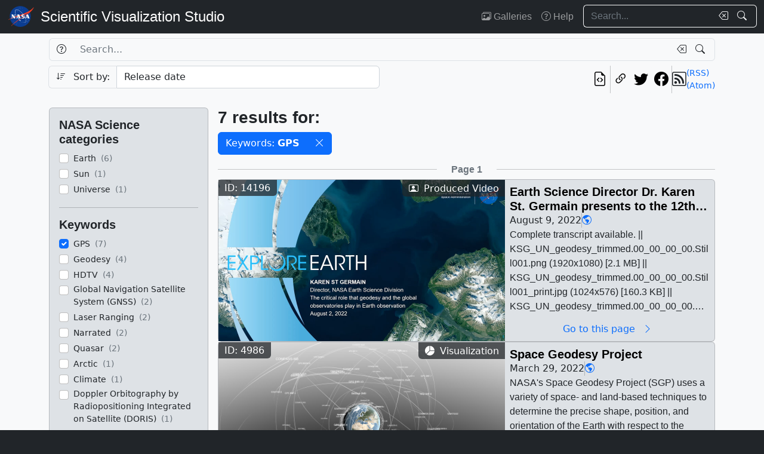

--- FILE ---
content_type: text/html; charset=utf-8
request_url: https://svs.gsfc.nasa.gov/api/search/results/list?chunk=0&keywords=GPS
body_size: 49615
content:




	
		

<div class="row">
	<div class="col">
		<hr>
	</div>
	<div class="col-auto d-flex justify-content-center align-items-center">
		
			<h4 class="mb-0 fs-6 text-muted">Page 1</h4>
		
	</div>
	<div class="col">
		<hr>
	</div>
</div>

	
	
		




<!-- List item card_search_result_14196 --><li
			id="card_search_result_14196"
			class="list-item card flex-shrink-0 rounded position-relative p-0 m-0 w-100 bg-gray-300"
		><div class="hstack gap-2 flex-wrap flex-lg-nowrap mw-100"><!-- Header --><div class="list-item-image flex-shrink-0"><!-- Image --><a
								href="/14196/"
								title="Go to this page"
								class="bg-dark"
							><img
									class="w-100 h-100"
									src="/vis/a010000/a014100/a014196/KSG_UN_geodesy_trimmed.00_00_00_00.Still001.png"
									alt="Complete transcript available."
									style="object-fit: cover"
									loading="lazy"
								></a><!-- ID Badge --><span class="position-absolute top-0 start-0 badge bg-dark bg-opacity-75 fs-6 fw-normal rounded-0" style="border-bottom-right-radius: var(--bs-border-radius) !important;"> ID: 14196 </span><!-- Type badge --><!-- >= lg --><span class="d-none d-lg-block position-absolute top-0 end-0 badge bg-dark bg-opacity-75 fs-6 fw-normal rounded-0" style="border-bottom-left-radius: var(--bs-border-radius) !important;"><span class="bi bi-person-video me-1" aria-hidden="true"></span> Produced Video
								</span><!-- < lg --><span class="d-block d-lg-none position-absolute bottom-0 start-0 badge bg-dark bg-opacity-75 fs-6 fw-normal rounded-0" style="border-top-right-radius: var(--bs-border-radius) !important;"><span class="bi bi-person-video me-1" aria-hidden="true"></span> Produced Video
								</span></div><!-- Body --><div
						class="list-item-body flex-shrink-1 p-2 w-100"
					><div class="vstack gap-1 overflow-hidden h-100"><!-- Title --><h3
										id="card_search_result_14196_body_title"
										class="flex-shrink-0 mb-0 fs-5"
									><a
											href="/14196/"
											title="Go to this page"
											class="link-unstyled card-title overflow-hidden mb-0"
											tabindex="-1"
											style="display: -webkit-box; -webkit-box-orient: vertical; -webkit-line-clamp: 2;"
										>
											Earth Science Director Dr. Karen St. Germain presents to the 12th Session of the UN-Global Geospatial Information Management Committee of Experts
										</a></h3><div class="hstack list-unstyled gap-2 hide-last-vr"><!-- Release date --><span class="card-text">
						August 9, 2022
						
					</span><span class="vr"></span><!-- NASA Science categories --><a
							href="/search/?nasa_science_categories=Earth"
							class="link-primary"
							tabindex="-1"
							title="NASA Science Category: Earth"
						><span class="bi bi-globe-americas" aria-hidden="true"></span></a><span class="vr"></span></div><!-- Description --><div class="overflow-hidden h-100"><p
					id="card_search_result_14196_body_description"
					class="text-clamp position-relative card-text search-text overflow-hidden"
					style="display: -webkit-box; -webkit-box-orient: vertical;"
				>
					Complete transcript available. || KSG_UN_geodesy_trimmed.00_00_00_00.Still001.png (1920x1080) [2.1 MB] || KSG_UN_geodesy_trimmed.00_00_00_00.Still001_print.jpg (1024x576) [160.3 KB] || KSG_UN_geodesy_trimmed.00_00_00_00.Still001_searchweb.png (320x180) [87.1 KB] || KSG_UN_geodesy_trimmed.00_00_00_00.Still001_thm.png (80x40) [6.8 KB] || KSG_UN_geodesy_trimmed.mp4 (1920x1080) [401.7 MB] || KSG_UN_geodesy_trimmed.webm (1920x1080) [158.8 MB] || KSG_UN_geodesy_trimmed.en_US.srt [18.2 KB] || KSG_UN_geodesy_trimmed.en_US.vtt [18.2 KB] ||  || 14196 || Earth Science Director Dr. Karen St. Germain presents to the 12th Session of the UN-Global Geospatial Information Management Committee of Experts || Complete transcript available. || KSG_UN_geodesy_trimmed.00_00_00_00.Still001.png (1920x1080) [2.1 MB] || KSG_UN_geodesy_trimmed.00_00_00_00.Still001_print.jpg (1024x576) [160.3 KB] || KSG_UN_geodesy_trimmed.00_00_00_00.Still001_searchweb.png (320x180) [87.1 KB] || KSG_UN_geodesy_trimmed.00_00_00_00.Still001_thm.png (80x40) [6.8 KB] || KSG_UN_geodesy_trimmed.mp4 (1920x1080) [401.7 MB] || KSG_UN_geodesy_trimmed.webm (1920x1080) [158.8 MB] || KSG_UN_geodesy_trimmed.en_US.srt [18.2 KB] || KSG_UN_geodesy_trimmed.en_US.vtt [18.2 KB] || NASA Earth Science Director Dr. Karen St. Germain presents to the 12th Session of the UN-Global Geospatial Information Management committee of experts in New York City, Aug. 2, 2022. Her topic is geodesy, the study of Earth, its shape, and where exactly we are in space and time. One of the most familiar parts of the global geodetic infrastructure are the Global Navigation Satellite Systems satellites,  of which GPS is one example. Geodesy enables many applications, including the map programs on your smartphone. But, NASA’s geodesy research and infrastructure does far more for both science and society. For example, it provides essential data for flight controllers and scientists to precisely determine satellite orbits and to register Earth observations collected by those satellites with their ground locations. Dr. St. Germain further delves into the importance of geodesy for future Earth science missions.Read more about the Space Geodesy Project || Earth || Geodesy || Global Navigation Satellite System (GNSS) || GPS || Narrated Movies || Karen St. Germain (NASA) as Presenter || 
				</p></div><a
								id="card_search_result_14196_body_link_button"
								href="/14196/"
								title="Go to this page"
								class="flex-shrink-0 btn btn-outline-primary border-0 bg-transparent w-100 mt-auto py-0"
								tabindex="-1"
							>
								Go to this page <span class="bi bi-chevron-right mx-2" aria-hidden="true"></span></a></div></div></div></li>

	
		




<!-- List item card_search_result_4986 --><li
			id="card_search_result_4986"
			class="list-item card flex-shrink-0 rounded position-relative p-0 m-0 w-100 bg-gray-300"
		><div class="hstack gap-2 flex-wrap flex-lg-nowrap mw-100"><!-- Header --><div class="list-item-image flex-shrink-0"><!-- Image --><a
								href="/4986/"
								title="Go to this page"
								class="bg-dark"
							><img
									class="w-100 h-100"
									src="/vis/a000000/a004900/a004986/geodesy.00420_print.jpg"
									alt="Space Geodesy Project explanatory visualization"
									style="object-fit: cover"
									loading="lazy"
								></a><!-- ID Badge --><span class="position-absolute top-0 start-0 badge bg-dark bg-opacity-75 fs-6 fw-normal rounded-0" style="border-bottom-right-radius: var(--bs-border-radius) !important;"> ID: 4986 </span><!-- Type badge --><!-- >= lg --><span class="d-none d-lg-block position-absolute top-0 end-0 badge bg-dark bg-opacity-75 fs-6 fw-normal rounded-0" style="border-bottom-left-radius: var(--bs-border-radius) !important;"><span class="bi bi-pie-chart-fill me-1" aria-hidden="true"></span> Visualization
								</span><!-- < lg --><span class="d-block d-lg-none position-absolute bottom-0 start-0 badge bg-dark bg-opacity-75 fs-6 fw-normal rounded-0" style="border-top-right-radius: var(--bs-border-radius) !important;"><span class="bi bi-pie-chart-fill me-1" aria-hidden="true"></span> Visualization
								</span></div><!-- Body --><div
						class="list-item-body flex-shrink-1 p-2 w-100"
					><div class="vstack gap-1 overflow-hidden h-100"><!-- Title --><h3
										id="card_search_result_4986_body_title"
										class="flex-shrink-0 mb-0 fs-5"
									><a
											href="/4986/"
											title="Go to this page"
											class="link-unstyled card-title overflow-hidden mb-0"
											tabindex="-1"
											style="display: -webkit-box; -webkit-box-orient: vertical; -webkit-line-clamp: 2;"
										>
											Space Geodesy Project
										</a></h3><div class="hstack list-unstyled gap-2 hide-last-vr"><!-- Release date --><span class="card-text">
						March 29, 2022
						
					</span><span class="vr"></span><!-- NASA Science categories --><a
							href="/search/?nasa_science_categories=Earth"
							class="link-primary"
							tabindex="-1"
							title="NASA Science Category: Earth"
						><span class="bi bi-globe-americas" aria-hidden="true"></span></a><span class="vr"></span></div><!-- Description --><div class="overflow-hidden h-100"><p
					id="card_search_result_4986_body_description"
					class="text-clamp position-relative card-text search-text overflow-hidden"
					style="display: -webkit-box; -webkit-box-orient: vertical;"
				>
					NASA's Space Geodesy Project (SGP) uses a variety of space- and land-based techniques to determine the precise shape, position, and orientation of the Earth with respect to the Terrestrial Reference Frame (TRF) and Earth orientation parameters (EOP). This visualization presents a summary of these techniques.The visualization begins with a shot of natural-looking Earth, then transitions to a view that shows the orbital components of the SGP, which include global navigation satellite systems (GNSS), satellite laser ranging (SLR) and Doppler Orbitography by Radiopositioning Integrated on Satellite (DORIS). The view then moves to the surface of the Earth, showing the positions and direction of the motion of ground stations as measured by these techniques, as well by ground-based very long baseline interferometry (VLBI), which uses the radio emissions of distant quasars to determine geodetic measurements.We then zoom into the center of the Earth to show the consequence of these surface motions: the movement of the geocenter, which these techniques can determine to within millimeters. ||  || 4986 || Space Geodesy Project || NASA's Space Geodesy Project (SGP) uses a variety of space- and land-based techniques to determine the precise shape, position, and orientation of the Earth with respect to the Terrestrial Reference Frame (TRF) and Earth orientation parameters (EOP). This visualization presents a summary of these techniques.The visualization begins with a shot of natural-looking Earth, then transitions to a view that shows the orbital components of the SGP, which include global navigation satellite systems (GNSS), satellite laser ranging (SLR) and Doppler Orbitography by Radiopositioning Integrated on Satellite (DORIS). The view then moves to the surface of the Earth, showing the positions and direction of the motion of ground stations as measured by these techniques, as well by ground-based very long baseline interferometry (VLBI), which uses the radio emissions of distant quasars to determine geodetic measurements.We then zoom into the center of the Earth to show the consequence of these surface motions: the movement of the geocenter, which these techniques can determine to within millimeters. || Space Geodesy Project explanatory visualization || geodesy.00420_print.jpg (1024x576) [88.5 KB] || geodesy.00420_searchweb.png (320x180) [43.0 KB] || geodesy.00420_thm.png (80x40) [3.9 KB] || original (1920x1080) [131072 Item(s)] || geodesy_1080p30.mp4 (1920x1080) [127.9 MB] || geodesy_1080p30.webm (1920x1080) [8.9 MB] || Space Geodesy Project explanatory visualization, extended to include Southern Hemisphere stations || geodesy_extended.0420_print.jpg (1024x576) [87.0 KB] || extended (1920x1080) [262144 Item(s)] || geodesy_extended_1080p30.mp4 (1920x1080) [150.3 MB] || geodesy_extended_1080p30.webm (1920x1080) [10.2 MB] || Earth || Doppler Orbitography by Radiopositioning Integrated on Satellite (DORIS) || Geodesy || Global Navigation Satellite System (GNSS) || GPS || Hyperwall || Interferometry || Laser Ranging || Quasar || Space || ITRF2014 || 60-day geocenter estimate (Degree-1 coefficients) [LAGEOS-1, LAGEOS-2: SLR] || Trent L. Schindler (USRA) as Visualizer || Stephen Merkowitz (NASA/GSFC) as Scientist || Katie Jepson (KBR Wyle Services, LLC) as Producer || 
				</p></div><a
								id="card_search_result_4986_body_link_button"
								href="/4986/"
								title="Go to this page"
								class="flex-shrink-0 btn btn-outline-primary border-0 bg-transparent w-100 mt-auto py-0"
								tabindex="-1"
							>
								Go to this page <span class="bi bi-chevron-right mx-2" aria-hidden="true"></span></a></div></div></div></li>

	
		




<!-- List item card_search_result_14121 --><li
			id="card_search_result_14121"
			class="list-item card flex-shrink-0 rounded position-relative p-0 m-0 w-100 bg-gray-300"
		><div class="hstack gap-2 flex-wrap flex-lg-nowrap mw-100"><!-- Header --><div class="list-item-image flex-shrink-0"><!-- Image --><a
								href="/14121/"
								title="Go to this page"
								class="bg-dark"
							><img
									class="w-100 h-100"
									src="/vis/a010000/a014100/a014121/14121_Geodesy.jpg"
									alt="Stock Footage: Pond5Universal Production Music: Kinda Frantic by Steve Rucker [ASCAP]This video can be freely shared and downloaded. While the video in its entirety can be shared without permission, some individual imagery provided by pond5.com is obtained through permission and may not be excised or remixed in other products. For more information on NASA’s media guidelines, visit https://www.nasa.gov/multimedia/guidelines/index.htmlComplete transcript available."
									style="object-fit: cover"
									loading="lazy"
								></a><!-- ID Badge --><span class="position-absolute top-0 start-0 badge bg-dark bg-opacity-75 fs-6 fw-normal rounded-0" style="border-bottom-right-radius: var(--bs-border-radius) !important;"> ID: 14121 </span><!-- Type badge --><!-- >= lg --><span class="d-none d-lg-block position-absolute top-0 end-0 badge bg-dark bg-opacity-75 fs-6 fw-normal rounded-0" style="border-bottom-left-radius: var(--bs-border-radius) !important;"><span class="bi bi-person-video me-1" aria-hidden="true"></span> Produced Video
								</span><!-- < lg --><span class="d-block d-lg-none position-absolute bottom-0 start-0 badge bg-dark bg-opacity-75 fs-6 fw-normal rounded-0" style="border-top-right-radius: var(--bs-border-radius) !important;"><span class="bi bi-person-video me-1" aria-hidden="true"></span> Produced Video
								</span></div><!-- Body --><div
						class="list-item-body flex-shrink-1 p-2 w-100"
					><div class="vstack gap-1 overflow-hidden h-100"><!-- Title --><h3
										id="card_search_result_14121_body_title"
										class="flex-shrink-0 mb-0 fs-5"
									><a
											href="/14121/"
											title="Go to this page"
											class="link-unstyled card-title overflow-hidden mb-0"
											tabindex="-1"
											style="display: -webkit-box; -webkit-box-orient: vertical; -webkit-line-clamp: 2;"
										>
											The Geocenter of the Earth Is Changing (And Why That Matters)
										</a></h3><div class="hstack list-unstyled gap-2 hide-last-vr"><!-- Release date --><span class="card-text">
						March 29, 2022
						
					</span><span class="vr"></span><!-- NASA Science categories --><a
							href="/search/?nasa_science_categories=Earth"
							class="link-primary"
							tabindex="-1"
							title="NASA Science Category: Earth"
						><span class="bi bi-globe-americas" aria-hidden="true"></span></a><span class="vr"></span></div><!-- Description --><div class="overflow-hidden h-100"><p
					id="card_search_result_14121_body_description"
					class="text-clamp position-relative card-text search-text overflow-hidden"
					style="display: -webkit-box; -webkit-box-orient: vertical;"
				>
					Stock Footage: Pond5Universal Production Music: Kinda Frantic by Steve Rucker [ASCAP]This video can be freely shared and downloaded. While the video in its entirety can be shared without permission, some individual imagery provided by pond5.com is obtained through permission and may not be excised or remixed in other products. For more information on NASA’s media guidelines, visit https://www.nasa.gov/multimedia/guidelines/index.htmlComplete transcript available. || 14121_Geodesy.jpg (1920x1080) [538.3 KB] || 14121_Geodesy_searchweb.png (320x180) [94.1 KB] || 14121_Geodesy_thm.png (80x40) [5.9 KB] || 14121_Geocenter.mp4 (1920x1080) [252.5 MB] || 14121_Geocenter_TWITTER.mp4 (1280x720) [65.3 MB] || 14121_Geocenter_TWITTER.webm (1280x720) [26.6 MB] || 14121_Geocenter.webm (1920x1080) [26.9 MB] || 14121_Geocenter_en.us.en_US.srt [5.3 KB] || 14121_Geocenter_en.us.en_US.vtt [5.1 KB] ||  || 14121 || The Geocenter of the Earth Is Changing (And Why That Matters) || Stock Footage: Pond5Universal Production Music: Kinda Frantic by Steve Rucker [ASCAP]This video can be freely shared and downloaded. While the video in its entirety can be shared without permission, some individual imagery provided by pond5.com is obtained through permission and may not be excised or remixed in other products. For more information on NASA’s media guidelines, visit https://www.nasa.gov/multimedia/guidelines/index.htmlComplete transcript available. || 14121_Geodesy.jpg (1920x1080) [538.3 KB] || 14121_Geodesy_searchweb.png (320x180) [94.1 KB] || 14121_Geodesy_thm.png (80x40) [5.9 KB] || 14121_Geocenter.mp4 (1920x1080) [252.5 MB] || 14121_Geocenter_TWITTER.mp4 (1280x720) [65.3 MB] || 14121_Geocenter_TWITTER.webm (1280x720) [26.6 MB] || 14121_Geocenter.webm (1920x1080) [26.9 MB] || 14121_Geocenter_en.us.en_US.srt [5.3 KB] || 14121_Geocenter_en.us.en_US.vtt [5.1 KB] || At the foundation of virtually all airborne, space-based and ground-based Earth observations is the TRF, or Terrestrial Reference Frame. The TRF relies on an accurate calculation of the geocenter of the Earth (the center mass of the Earth). However, one complication is that the geocenter is constantly changing with respect to the Earth’s surface. By using a network of ground stations equipped with telescopes and lasers that fire pulses at specific satellites, scientists can calculate where the geocenter of the Earth is at any given time to a few millimeters to ensure our Earth observations are accurate. || Earth || Earth Science || Geodesy || Geodetics || Geodetics/Gravity || GPS || HDTV || Solid Earth || Narrated Movies || Katie Jepson (KBR Wyle Services, LLC) as Producer || Stephen Merkowitz (NASA/GSFC) as Scientist || Trent L. Schindler (USRA) as Visualizer || Katie Jepson (KBR Wyle Services, LLC) as Narrator || Katie Jepson (KBR Wyle Services, LLC) as Editor || 
				</p></div><a
								id="card_search_result_14121_body_link_button"
								href="/14121/"
								title="Go to this page"
								class="flex-shrink-0 btn btn-outline-primary border-0 bg-transparent w-100 mt-auto py-0"
								tabindex="-1"
							>
								Go to this page <span class="bi bi-chevron-right mx-2" aria-hidden="true"></span></a></div></div></div></li>

	
		




<!-- List item card_search_result_13436 --><li
			id="card_search_result_13436"
			class="list-item card flex-shrink-0 rounded position-relative p-0 m-0 w-100 bg-gray-300"
		><div class="hstack gap-2 flex-wrap flex-lg-nowrap mw-100"><!-- Header --><div class="list-item-image flex-shrink-0"><!-- Image --><a
								href="/13436/"
								title="Go to this page"
								class="bg-dark"
							><img
									class="w-100 h-100"
									src="/vis/a010000/a013400/a013436/13436_4K_2017_SettingupATMGround.mov.00_02_47_19.Still001_print.jpg"
									alt="4K footage of crewmember setting up the ATM ground station in Longyearbyen, Svalbard during the 2017 Arctic campaign. "
									style="object-fit: cover"
									loading="lazy"
								></a><!-- ID Badge --><span class="position-absolute top-0 start-0 badge bg-dark bg-opacity-75 fs-6 fw-normal rounded-0" style="border-bottom-right-radius: var(--bs-border-radius) !important;"> ID: 13436 </span><!-- Type badge --><!-- >= lg --><span class="d-none d-lg-block position-absolute top-0 end-0 badge bg-dark bg-opacity-75 fs-6 fw-normal rounded-0" style="border-bottom-left-radius: var(--bs-border-radius) !important;"><span class="bi bi-person-video me-1" aria-hidden="true"></span> Produced Video
								</span><!-- < lg --><span class="d-block d-lg-none position-absolute bottom-0 start-0 badge bg-dark bg-opacity-75 fs-6 fw-normal rounded-0" style="border-top-right-radius: var(--bs-border-radius) !important;"><span class="bi bi-person-video me-1" aria-hidden="true"></span> Produced Video
								</span></div><!-- Body --><div
						class="list-item-body flex-shrink-1 p-2 w-100"
					><div class="vstack gap-1 overflow-hidden h-100"><!-- Title --><h3
										id="card_search_result_13436_body_title"
										class="flex-shrink-0 mb-0 fs-5"
									><a
											href="/13436/"
											title="Go to this page"
											class="link-unstyled card-title overflow-hidden mb-0"
											tabindex="-1"
											style="display: -webkit-box; -webkit-box-orient: vertical; -webkit-line-clamp: 2;"
										>
											Operation IceBridge - ATM Arctic Ground Stations
										</a></h3><div class="hstack list-unstyled gap-2 hide-last-vr"><!-- Release date --><span class="card-text">
						December 9, 2019
						
					</span><span class="vr"></span><!-- NASA Science categories --><a
							href="/search/?nasa_science_categories=Earth"
							class="link-primary"
							tabindex="-1"
							title="NASA Science Category: Earth"
						><span class="bi bi-globe-americas" aria-hidden="true"></span></a><span class="vr"></span></div><!-- Description --><div class="overflow-hidden h-100"><p
					id="card_search_result_13436_body_description"
					class="text-clamp position-relative card-text search-text overflow-hidden"
					style="display: -webkit-box; -webkit-box-orient: vertical;"
				>
					The Airborne Topographic Mapper (ATM) is a scanning LIDAR developed and used by NASA for observing the Earth’s topography for several scientific applications, foremost of which is the measurement of changing Arctic and Antarctic icecaps and glaciers. It typically flies on aircraft at an altitude between 400 and 800 meters above ground level, and measures topography to an accuracy of better than 10 centimeters by incorporating measurements from GPS (global positioning system) receivers and inertial navigation system (INS) attitude sensors.The GPS ground station is an integral part of ATM operations. Having ground station data allows us to do differential GPS post processing  and more accurately calculate the position of the aircraft.The ground station consists of 3 GPS receivers, an iridium notch filter, 4 port passive splitter and a netbook computer to download the data.  The system has the ability to track both GPS and GLONASS constellations and is battery backed up for 24 hours of operation without power input.  One of the GPS units operates at a low recording rate (logging once every 30 seconds) continually during a campaign.  This data is used to calculate a resolved position for the GPS antenna.  The other units record at 10hz during aircraft operations. ||  || 13436 || Operation IceBridge - ATM Arctic Ground Stations || The Airborne Topographic Mapper (ATM) is a scanning LIDAR developed and used by NASA for observing the Earth’s topography for several scientific applications, foremost of which is the measurement of changing Arctic and Antarctic icecaps and glaciers. It typically flies on aircraft at an altitude between 400 and 800 meters above ground level, and measures topography to an accuracy of better than 10 centimeters by incorporating measurements from GPS (global positioning system) receivers and inertial navigation system (INS) attitude sensors.The GPS ground station is an integral part of ATM operations. Having ground station data allows us to do differential GPS post processing  and more accurately calculate the position of the aircraft.The ground station consists of 3 GPS receivers, an iridium notch filter, 4 port passive splitter and a netbook computer to download the data.  The system has the ability to track both GPS and GLONASS constellations and is battery backed up for 24 hours of operation without power input.  One of the GPS units operates at a low recording rate (logging once every 30 seconds) continually during a campaign.  This data is used to calculate a resolved position for the GPS antenna.  The other units record at 10hz during aircraft operations. || 4K footage of crewmember setting up the ATM ground station in Longyearbyen, Svalbard during the 2017 Arctic campaign. || 13436_4K_2017_SettingupATMGround.mov.00_02_47_19.Still001_print.jpg (1024x576) [284.3 KB] || 13436_4K_2017_SettingupATMGround.mov.00_02_47_19.Still001.jpg (3840x2160) [2.2 MB] || 13436_4K_2017_SettingupATMGround.mov.00_02_47_19.Still001_searchweb.png (320x180) [127.8 KB] || 13436_4K_2017_SettingupATMGround.mov.00_02_47_19.Still001_web.png (320x180) [127.8 KB] || 13436_4K_2017_SettingupATMGround.mov.00_02_47_19.Still001_thm.png (80x40) [8.9 KB] || YOUTUBE_1080_13436_4K_2017_SettingupATMGround_youtube_1080.mp4 (1920x1080) [91.8 MB] || 13436_4K_2017_SettingupATMGround.webm (960x540) [18.9 MB] || 13436_4K_2017_SettingupATMGround.mov (3840x2160) [2.5 GB] || 4K footage of ATM ground station outside of the Thule Air Base during the 2016 Arctic campaign. || 13436_Panasonic_2016_ATMGroundStation_4K.mov.00_00_22_44.Still001_print.jpg (1024x576) [270.0 KB] || 13436_Panasonic_2016_ATMGroundStation_4K.mov.00_00_22_44.Still001.jpg (3840x2160) [2.4 MB] || 13436_Panasonic_2016_ATMGroundStation_4K.mov.00_00_22_44.Still001_searchweb.png (320x180) [130.1 KB] || 13436_Panasonic_2016_ATMGroundStation_4K.mov.00_00_22_44.Still001_web.png (320x180) [130.1 KB] || 13436_Panasonic_2016_ATMGroundStation_4K.mov.00_00_22_44.Still001_thm.png (80x40) [8.6 KB] || YOUTUBE_1080_13436_Panasonic_2016_ATMGroundStation_4K_youtube_1080.mp4 (1920x1080) [61.0 MB] || 13436_Panasonic_2016_ATMGroundStation_4K.webm (960x540) [17.6 MB] || 13436_Panasonic_2016_ATMGroundStation_4K.mov (3840x2160) [3.3 GB] || For More Information || See <a class="link" href="https://atm.wff.nasa.gov/instruments/gps-ground-station/">https://atm.wff.nasa.gov/instruments/gps-ground-station/</a> || Earth || Arctic || Climate || GPS || instrument || Location || Operation IceBridge || Operation IceBridge || Jefferson Beck (USRA) as Videographer || 
				</p></div><a
								id="card_search_result_13436_body_link_button"
								href="/13436/"
								title="Go to this page"
								class="flex-shrink-0 btn btn-outline-primary border-0 bg-transparent w-100 mt-auto py-0"
								tabindex="-1"
							>
								Go to this page <span class="bi bi-chevron-right mx-2" aria-hidden="true"></span></a></div></div></div></li>

	
		




<!-- List item card_search_result_13148 --><li
			id="card_search_result_13148"
			class="list-item card flex-shrink-0 rounded position-relative p-0 m-0 w-100 bg-gray-300"
		><div class="hstack gap-2 flex-wrap flex-lg-nowrap mw-100"><!-- Header --><div class="list-item-image flex-shrink-0"><!-- Image --><a
								href="/13148/"
								title="Go to this page"
								class="bg-dark"
							><img
									class="w-100 h-100"
									src="/vis/a010000/a013100/a013148/HalloweenBeltProfile.slate_GSE.HRstills.0000_print.jpg"
									alt="5 Things About Earth’s Radiation Donuts "
									style="object-fit: cover"
									loading="lazy"
								></a><!-- ID Badge --><span class="position-absolute top-0 start-0 badge bg-dark bg-opacity-75 fs-6 fw-normal rounded-0" style="border-bottom-right-radius: var(--bs-border-radius) !important;"> ID: 13148 </span><!-- Type badge --><!-- >= lg --><span class="d-none d-lg-block position-absolute top-0 end-0 badge bg-dark bg-opacity-75 fs-6 fw-normal rounded-0" style="border-bottom-left-radius: var(--bs-border-radius) !important;"><span class="bi bi-person-video me-1" aria-hidden="true"></span> Produced Video
								</span><!-- < lg --><span class="d-block d-lg-none position-absolute bottom-0 start-0 badge bg-dark bg-opacity-75 fs-6 fw-normal rounded-0" style="border-top-right-radius: var(--bs-border-radius) !important;"><span class="bi bi-person-video me-1" aria-hidden="true"></span> Produced Video
								</span></div><!-- Body --><div
						class="list-item-body flex-shrink-1 p-2 w-100"
					><div class="vstack gap-1 overflow-hidden h-100"><!-- Title --><h3
										id="card_search_result_13148_body_title"
										class="flex-shrink-0 mb-0 fs-5"
									><a
											href="/13148/"
											title="Go to this page"
											class="link-unstyled card-title overflow-hidden mb-0"
											tabindex="-1"
											style="display: -webkit-box; -webkit-box-orient: vertical; -webkit-line-clamp: 2;"
										>
											5 Things About Earth’s Radiation Donuts
										</a></h3><div class="hstack list-unstyled gap-2 hide-last-vr"><!-- Release date --><span class="card-text">
						February 12, 2019
						
					</span><span class="vr"></span><!-- NASA Science categories --><a
							href="/search/?nasa_science_categories=Sun"
							class="link-primary"
							tabindex="-1"
							title="NASA Science Category: Sun"
						><span class="bi bi-sun-fill" aria-hidden="true"></span></a><span class="vr"></span></div><!-- Description --><div class="overflow-hidden h-100"><p
					id="card_search_result_13148_body_description"
					class="text-clamp position-relative card-text search-text overflow-hidden"
					style="display: -webkit-box; -webkit-box-orient: vertical;"
				>
					5 Things About Earth’s Radiation Donuts || HalloweenBeltProfile.slate_GSE.HRstills.0000_print.jpg (1024x576) [124.2 KB] || HalloweenBeltProfile.slate_GSE.HRstills.0000.jpg (2560x1440) [721.8 KB] || HalloweenBeltProfile.slate_GSE.HRstills.0000_searchweb.png (320x180) [88.2 KB] || HalloweenBeltProfile.slate_GSE.HRstills.0000_thm.png (80x40) [6.1 KB] || RADIATIONDONUTSSVSV2.mp4 (1280x720) [114.9 MB] || RADIATIONDONUTSSVSV2.webm (1280x720) [12.2 MB] || VanAllenShowCaptions.en_US.srt [2.2 KB] || VanAllenShowCaptions.en_US.vtt [2.2 KB] ||  || 13148 || 5 Things About Earth’s Radiation Donuts || 5 Things About Earth’s Radiation Donuts || HalloweenBeltProfile.slate_GSE.HRstills.0000_print.jpg (1024x576) [124.2 KB] || HalloweenBeltProfile.slate_GSE.HRstills.0000.jpg (2560x1440) [721.8 KB] || HalloweenBeltProfile.slate_GSE.HRstills.0000_searchweb.png (320x180) [88.2 KB] || HalloweenBeltProfile.slate_GSE.HRstills.0000_thm.png (80x40) [6.1 KB] || RADIATIONDONUTSSVSV2.mp4 (1280x720) [114.9 MB] || RADIATIONDONUTSSVSV2.webm (1280x720) [12.2 MB] || VanAllenShowCaptions.en_US.srt [2.2 KB] || VanAllenShowCaptions.en_US.vtt [2.2 KB] || Earth is surrounded by giant, donut-shaped clouds of radiation. These are the Van Allen Belts. The wild particles trapped here can affect our technology and astronauts that pass through this region — so we’ve sent twin spacecraft to study them. Here are five things to know!Animations by: Los Alamos National LaboratoryMusic: Funk the Floor by UltraCat [FMA], Something Elated by Broke For Free [FMA] || For More Information || See <a class="link" href="https://www.nasa.gov/van-allen-probes">https://www.nasa.gov/van-allen-probes</a> || Sun || GPS || HDTV || Heliophysics || Radiation || Radiation Belts || Solar Wind || Space Weather || Aaron E. Lepsch (ADNET Systems, Inc.) as Technical support || Haley Reed (ADNET Systems, Inc.) as Producer || Micheala Sosby (NASA/GSFC) as Producer || Courtney A Lee (NASA/GSFC Higher Education) as Producer || Kaliah Hobbs (GSFC Interns) as Producer || C. Alex Young (NASA/GSFC) as Scientist || Karen Fox (ADNET Systems, Inc.) as Host || Rob Andreoli (Advocates in Manpower Management, Inc.) as Videographer || John Caldwell (Advocates in Manpower Management, Inc.) as Videographer || 
				</p></div><a
								id="card_search_result_13148_body_link_button"
								href="/13148/"
								title="Go to this page"
								class="flex-shrink-0 btn btn-outline-primary border-0 bg-transparent w-100 mt-auto py-0"
								tabindex="-1"
							>
								Go to this page <span class="bi bi-chevron-right mx-2" aria-hidden="true"></span></a></div></div></div></li>

	
		




<!-- List item card_search_result_11031 --><li
			id="card_search_result_11031"
			class="list-item card flex-shrink-0 rounded position-relative p-0 m-0 w-100 bg-gray-300"
		><div class="hstack gap-2 flex-wrap flex-lg-nowrap mw-100"><!-- Header --><div class="list-item-image flex-shrink-0"><!-- Image --><a
								href="/11031/"
								title="Go to this page"
								class="bg-dark"
							><img
									class="w-100 h-100"
									src="/vis/a010000/a011000/a011031/G2011-114_Geodesy_Profile_Stephen_MASTER_portal.00252_print.jpg"
									alt="Project manager Stephen Merkowitz talks about his work with NASA&#x27;s Space Geodesy Project, including a brief overview of the four fundamental techniques of space geodesy: GPS, VLBI, SLR, and DORIS.For complete transcript, click here."
									style="object-fit: cover"
									loading="lazy"
								></a><!-- ID Badge --><span class="position-absolute top-0 start-0 badge bg-dark bg-opacity-75 fs-6 fw-normal rounded-0" style="border-bottom-right-radius: var(--bs-border-radius) !important;"> ID: 11031 </span><!-- Type badge --><!-- >= lg --><span class="d-none d-lg-block position-absolute top-0 end-0 badge bg-dark bg-opacity-75 fs-6 fw-normal rounded-0" style="border-bottom-left-radius: var(--bs-border-radius) !important;"><span class="bi bi-person-video me-1" aria-hidden="true"></span> Produced Video
								</span><!-- < lg --><span class="d-block d-lg-none position-absolute bottom-0 start-0 badge bg-dark bg-opacity-75 fs-6 fw-normal rounded-0" style="border-top-right-radius: var(--bs-border-radius) !important;"><span class="bi bi-person-video me-1" aria-hidden="true"></span> Produced Video
								</span></div><!-- Body --><div
						class="list-item-body flex-shrink-1 p-2 w-100"
					><div class="vstack gap-1 overflow-hidden h-100"><!-- Title --><h3
										id="card_search_result_11031_body_title"
										class="flex-shrink-0 mb-0 fs-5"
									><a
											href="/11031/"
											title="Go to this page"
											class="link-unstyled card-title overflow-hidden mb-0"
											tabindex="-1"
											style="display: -webkit-box; -webkit-box-orient: vertical; -webkit-line-clamp: 2;"
										>
											Space Geodesy Profiles
										</a></h3><div class="hstack list-unstyled gap-2 hide-last-vr"><!-- Release date --><span class="card-text">
						July 5, 2012
						
					</span><span class="vr"></span><!-- NASA Science categories --><a
							href="/search/?nasa_science_categories=Earth"
							class="link-primary"
							tabindex="-1"
							title="NASA Science Category: Earth"
						><span class="bi bi-globe-americas" aria-hidden="true"></span></a><a
							href="/search/?nasa_science_categories=Universe"
							class="link-primary"
							tabindex="-1"
							title="NASA Science Category: Universe"
						><span class="bi bi-stars" aria-hidden="true"></span></a><span class="vr"></span></div><!-- Description --><div class="overflow-hidden h-100"><p
					id="card_search_result_11031_body_description"
					class="text-clamp position-relative card-text search-text overflow-hidden"
					style="display: -webkit-box; -webkit-box-orient: vertical;"
				>
					Scientists from NASA's Space Geodesy Project discuss the techniques they use to precisely measure the Earth's position in the universe, determine the Earth's center of mass, calibrate satellites, observe sea level rise, and track the movements of the tectonic plates. ||  || 11031 || Space Geodesy Profiles || Scientists from NASA's Space Geodesy Project discuss the techniques they use to precisely measure the Earth's position in the universe, determine the Earth's center of mass, calibrate satellites, observe sea level rise, and track the movements of the tectonic plates. || Mathematician Jan McGarry discusses the science and history of Satellite Laser Ranging (SLR), her role in developing the Next Generation Satellite Laser Ranging system, and her career at NASA's Goddard Space Flight Center.For complete transcript, click here. || Jan_McGarry_thumbnail.jpeg (1280x720) [458.9 KB] || Jan_McGarry_thumbnail_print.jpg (1024x576) [152.9 KB] || G2011-114_Jan_McGarry_MASTER_1280x720.wmv (1280x720) [70.2 MB] || G2011-114_Jan_McGarry_MASTER_appletv.m4v (960x540) [58.8 MB] || G2011-114_Jan_McGarry_MASTER_prores.mov (1280x720) [2.0 GB] || G2011-114_Jan_McGarry_MASTER_youtube_hq.mov (1280x720) [73.2 MB] || G2011-114_Jan_McGarry_MASTER_appletv.webmhd.webm (960x540) [29.2 MB] || G2011-114_Jan_McGarry_MASTER_appletv_subtitles.m4v (960x540) [58.8 MB] || G2011-114_Jan_McGarry_MASTER_ipod_lg.m4v (640x360) [23.2 MB] || G2011-114_Jan_McGarry_MASTER_portal.mov (640x360) [58.7 MB] || Jan_McGarry_captions.en_US.srt [2.4 KB] || Jan_McGarry_captions.en_US.vtt [2.4 KB] || G2011-114_Jan_McGarry_MASTER_ipod_sm.mp4 (320x240) [12.5 MB] || Project manager Stephen Merkowitz talks about his work with NASA's Space Geodesy Project, including a brief overview of the four fundamental techniques of space geodesy: GPS, VLBI, SLR, and DORIS.For complete transcript, click here. || G2011-114_Geodesy_Profile_Stephen_MASTER_portal.00252_print.jpg (1024x576) [54.9 KB] || G2011-114_Geodesy_Profile_Stephen_MASTER_portal_web.png (320x180) [122.3 KB] || G2011-114_Geodesy_Profile_Stephen_MASTER_portal_thm.png (80x40) [12.1 KB] || G2011-114_Geodesy_Profile_Stephen_MASTER.wmv (1280x720) [71.7 MB] || G2011-114_Geodesy_Profile_Stephen_MASTER_appletv.m4v (960x540) [62.2 MB] || G2011-114_Geodesy_Profile_Stephen_MASTER_prores.mov (1280x720) [2.2 GB] || G2011-114_Geodesy_Profile_Stephen_MASTER_youtube_hq.mov (1280x720) [77.9 MB] || G2011-114_Geodesy_Profile_Stephen_MASTER_appletv.webmhd.webm (960x540) [23.7 MB] || G2011-114_Geodesy_Profile_Stephen_MASTER_appletv_subtitles.m4v (960x540) [62.2 MB] || G2011-114_Geodesy_Profile_Stephen_MASTER_ipod_lg.m4v (640x360) [24.5 MB] || G2011-114_Geodesy_Profile_Stephen_MASTER_portal.mov (640x360) [57.9 MB] || Stephen_Merkowitz_captions.en_US.srt [2.3 KB] || Stephen_Merkowitz_captions.en_US.vtt [2.3 KB] || G2011-114_Geodesy_Profile_Stephen_MASTER_ipod_sm.mp4 (320x240) [12.7 MB] || Space geodesist Chopo Ma explains the science of Very Long Baseline Interferometry (VLBI): using radio emissions from distant galaxies to create a precise reference frame for the Earth.For complete transcript, click here. || G2011-114_Geodesy_Profiles_Chopo_Ma_MASTER_portal.00202_print.jpg (1024x576) [69.5 KB] || G2011-114_Geodesy_Profiles_Chopo_Ma_MASTER_portal_web.png (320x180) [148.3 KB] || G2011-114_Geodesy_Profiles_Chopo_Ma_MASTER_portal_thm.png (80x40) [13.1 KB] || G2011-114_Geodesy_Profiles_Chopo_Ma_MASTER.wmv (1280x720) [59.1 MB] || G2011-114_Geodesy_Profiles_Chopo_Ma_MASTER_appletv.m4v (960x540) [50.2 MB] || G2011-114_Geodesy_Profiles_Chopo_Ma_MASTER_prores.mov (1280x720) [1.8 GB] || G2011-114_Geodesy_Profiles_Chopo_Ma_MASTER_youtube_hq.mov (1280x720) [64.0 MB] || G2011-114_Geodesy_Profiles_Chopo_Ma_MASTER_appletv.webmhd.webm (960x540) [17.5 MB] || G2011-114_Geodesy_Profiles_Chopo_Ma_MASTER_appletv_subtitles.m4v (960x540) [50.2 MB] || G2011-114_Geodesy_Profiles_Chopo_Ma_MASTER_ipod_lg.m4v (640x360) [20.1 MB] || G2011-114_Geodesy_Profiles_Chopo_Ma_MASTER_portal.mov (640x360) [47.4 MB] || Chopo_Ma_captions.en_US.srt [1.5 KB] || Chopo_Ma_captions.en_US.vtt [1.5 KB] || G2011-114_Geodesy_Profiles_Chopo_Ma_MASTER_ipod_sm.mp4 (320x240) [10.1 MB] || Computer scientist Carey Noll talks about her job as manager of the Crustal Dynamics Data Information System (CDDIS), the applications of her work for various space geodesy techniques such as GPS, and her career at NASA's Goddard Space Flight Center.For complete transcript, click here. || Carey_Noll_thumbnail.jpeg (1280x720) [506.3 KB] || Carey_Noll_thumbnail_print.jpg (1024x576) [160.6 KB] || G2011-114_Carey_Noll_MASTER_portal_web.png (320x180) [82.6 KB] || G2011-114_Carey_Noll_MASTER_portal_thm.png (80x40) [6.5 KB] || G2011-114_Carey_Noll_MASTER_prores.mov (1280x720) [2.0 GB] || G2011-114_Carey_Noll_MASTER_appletv.m4v (960x540) [58.3 MB] || G2011-114_Carey_Noll_MASTER_appletv.webmhd.webm (960x540) [28.9 MB] || G2011-114_Carey_Noll_MASTER_youtube_hq.mov (1280x720) [73.0 MB] || G2011-114_Carey_Noll_MASTER_1280x720.wmv (1280x720) [69.5 MB] || G2011-114_Carey_Noll_MASTER_appletv_subtitles.m4v (960x540) [58.2 MB] || G2011-114_Carey_Noll_MASTER_portal.mov (640x360) [58.1 MB] || G2011-114_Carey_Noll_MASTER_ipod_lg.m4v (640x360) [23.1 MB] || Carey_Noll_captions.en_US.srt [2.2 KB] || Carey_Noll_captions.en_US.vtt [2.2 KB] || G2011-114_Carey_Noll_MASTER_ipod_sm.mp4 (320x240) [12.4 MB] || STILL PHOTO NASA Goddard Space Flight Center's Next Generation Satellite Laser Ranging system (NGSLR) || NGSLR_edited_wide_2_print.jpg (1024x682) [125.8 KB] || NGSLR_edited_wide_2.tif (2592x1728) [12.8 MB] || STILL PHOTO NASA Goddard Space Flight Center's Next Generation Satellite Laser Ranging system (NGSLR) || NGSLR_edited_close_print.jpg (1024x637) [123.1 KB] || NGSLR_edited_close.tif (2456x1530) [10.8 MB] || STILL PHOTO NASA Goddard Space Flight Center's Next Generation Satellite Laser Ranging system (NGSLR) || NGSLR_edited_wide_1_print.jpg (1024x682) [103.9 KB] || NGSLR_edited_wide_1.tif (2592x1728) [12.8 MB] || For More Information || See <a class="link" href="http://space-geodesy.nasa.gov/">http://space-geodesy.nasa.gov/</a> || Earth || Universe || Geodesy || GPS || HDTV || Laser Ranging || LRO || Narrated || Profile || Quasar || VLBI || LRO (Lunar Reconnaissance Orbiter) || Narrated Movies || Space Geodesy Profiles (Produced by: Will Duquette) || Genna Duberstein (USRA) as Video editor || Dan Gallagher (USRA) as Video editor || Stephen Merkowitz (NASA/GSFC) as Interviewee || Chopo Ma (NASA/GSFC) as Interviewee || Carey Noll (NASA/GSFC) as Interviewee || Jan McGarry (NASA/GSFC) as Interviewee || Genna Duberstein (USRA) as Producer || Dan Gallagher (USRA) as Producer || Rob Andreoli (Advocates in Manpower Management, Inc.) as Videographer || 
				</p></div><a
								id="card_search_result_11031_body_link_button"
								href="/11031/"
								title="Go to this page"
								class="flex-shrink-0 btn btn-outline-primary border-0 bg-transparent w-100 mt-auto py-0"
								tabindex="-1"
							>
								Go to this page <span class="bi bi-chevron-right mx-2" aria-hidden="true"></span></a></div></div></div></li>

	
		




<!-- List item card_search_result_10553 --><li
			id="card_search_result_10553"
			class="list-item card flex-shrink-0 rounded position-relative p-0 m-0 w-100 bg-gray-300"
		><div class="hstack gap-2 flex-wrap flex-lg-nowrap mw-100"><!-- Header --><div class="list-item-image flex-shrink-0"><!-- Image --><a
								href="/10553/"
								title="Go to this page"
								class="bg-dark"
							><img
									class="w-100 h-100"
									src="/vis/a010000/a010500/a010553/G2010-030_GOES_Search_And_Rescue_youtube.00502_print.jpg"
									alt="This is a story about an incredibly challenging rescue that took place on January 2nd, 2010, 250 miles off the shore of North Carolina.Dennis Clements was on his way to the Caribbean when severe weather struck and damaged his boat leaving him alone in the middle of the frigid Atlantic Ocean. Miraculously, after an hour floating in the cold water, he bumped into a life raft thrown by the US Coast Guard and shortly after that he was pulled out by a Navy rescue diver. The USS Eisenhower was on its way to Afghanistan when they heard the Coast Guard&#x27;s call for help. Dennis was saved thanks to a distress signal sent from his emergency beacon (EPIRB) to the GOES satellite shortly before he was dragged under water. For complete transcript, click here."
									style="object-fit: cover"
									loading="lazy"
								></a><!-- ID Badge --><span class="position-absolute top-0 start-0 badge bg-dark bg-opacity-75 fs-6 fw-normal rounded-0" style="border-bottom-right-radius: var(--bs-border-radius) !important;"> ID: 10553 </span><!-- Type badge --><!-- >= lg --><span class="d-none d-lg-block position-absolute top-0 end-0 badge bg-dark bg-opacity-75 fs-6 fw-normal rounded-0" style="border-bottom-left-radius: var(--bs-border-radius) !important;"><span class="bi bi-person-video me-1" aria-hidden="true"></span> Produced Video
								</span><!-- < lg --><span class="d-block d-lg-none position-absolute bottom-0 start-0 badge bg-dark bg-opacity-75 fs-6 fw-normal rounded-0" style="border-top-right-radius: var(--bs-border-radius) !important;"><span class="bi bi-person-video me-1" aria-hidden="true"></span> Produced Video
								</span></div><!-- Body --><div
						class="list-item-body flex-shrink-1 p-2 w-100"
					><div class="vstack gap-1 overflow-hidden h-100"><!-- Title --><h3
										id="card_search_result_10553_body_title"
										class="flex-shrink-0 mb-0 fs-5"
									><a
											href="/10553/"
											title="Go to this page"
											class="link-unstyled card-title overflow-hidden mb-0"
											tabindex="-1"
											style="display: -webkit-box; -webkit-box-orient: vertical; -webkit-line-clamp: 2;"
										>
											Saved By A Weather Satellite
										</a></h3><div class="hstack list-unstyled gap-2 hide-last-vr"><!-- Release date --><span class="card-text">
						May 24, 2010
						
					</span><span class="vr"></span><!-- NASA Science categories --><a
							href="/search/?nasa_science_categories=Earth"
							class="link-primary"
							tabindex="-1"
							title="NASA Science Category: Earth"
						><span class="bi bi-globe-americas" aria-hidden="true"></span></a><span class="vr"></span></div><!-- Description --><div class="overflow-hidden h-100"><p
					id="card_search_result_10553_body_description"
					class="text-clamp position-relative card-text search-text overflow-hidden"
					style="display: -webkit-box; -webkit-box-orient: vertical;"
				>
					The Geostationary Operational Environmental Satellites (GOES) have the ability to constantly oversee a large area of the Earth and send real time data to users. GOES sends not only weather data but it also watches the sun continuously and at the same time provides critical data that helps rescue personal locate victims in distress. ||  || 10553 || Saved By A Weather Satellite || The Geostationary Operational Environmental Satellites (GOES) have the ability to constantly oversee a large area of the Earth and send real time data to users. GOES sends not only weather data but it also watches the sun continuously and at the same time provides critical data that helps rescue personal locate victims in distress. || This is a story about an incredibly challenging rescue that took place on January 2nd, 2010, 250 miles off the shore of North Carolina.Dennis Clements was on his way to the Caribbean when severe weather struck and damaged his boat leaving him alone in the middle of the frigid Atlantic Ocean. Miraculously, after an hour floating in the cold water, he bumped into a life raft thrown by the US Coast Guard and shortly after that he was pulled out by a Navy rescue diver. The USS Eisenhower was on its way to Afghanistan when they heard the Coast Guard's call for help. Dennis was saved thanks to a distress signal sent from his emergency beacon (EPIRB) to the GOES satellite shortly before he was dragged under water. For complete transcript, click here. || G2010-030_GOES_Search_And_Rescue_youtube.00502_print.jpg (1024x576) [58.8 KB] || G2010-030_GOES_Search_And_Rescue_youtube_web.png (320x180) [233.6 KB] || G2010-030_GOES_Search_And_Rescue_youtube_thm.png (80x40) [15.5 KB] || G2010-030_GOES_Search_And_Rescue_appletv.webmhd.webm (960x540) [69.6 MB] || G2010-030_GOES_Search_And_Rescue_appletv.m4v (960x540) [171.2 MB] || G2010-030_GOES_Search_And_Rescue_youtube.mov (1280x720) [174.0 MB] || G2010-030_GOES_Search_And_Rescue_youtube_hq.mov (1280x720) [173.7 MB] || G2010-030_GOES_Search_And_Rescue-B-Roll_ProRes.mov (1280x720) [4.5 GB] || G2010-030_GOES_Search_And_Rescue_ipod_lg.m4v (640x360) [55.3 MB] || G2010-030_GOES_Search_And_Rescue_ipod_sm.m4v (320x240) [29.7 MB] || G2010-030_GOES_Search_And_Rescue_NASA_PORTAL.wmv (346x260) [57.3 MB] || G2010-030_GOES_Search_And_Rescue_SVS.mpg (512x288) [44.4 MB] || For More Information || See <a class="link" href="http://www.nasa.gov/goes-p">http://www.nasa.gov/goes-p</a> || Earth || Earth || EPIRB || GOES || GOES-P || GPS || HDTV || Narrated || NOAA || SAR || Search and Rescue || US Air Force || US Coast Guard || GOES-P || Narrated Movies || GOES Search And Rescue || Ryan Zuber (UMBC) as Animator || Chris Meaney (HTSI) as Animator || Silvia Stoyanova (UMBC) as Video editor || Rich Melnick (HTSI) as Video editor || Dennis Clements  as Interviewee || Joseph Williams (HTSI) as Narrator || Silvia Stoyanova (UMBC) as Producer || Mickey Fitzmaurice (NOAA) as Scientist || Kathy Niles (US Coast Guard) as Scientist || George Theodorakos (NASA/MEI) as Scientist || David Affens (NASA) as Scientist || Stuart A. Snodgrass (Global Science and Technology, Inc.) as Project support || Jamal Smith (HTSI) as Videographer || Silvia Stoyanova (UMBC) as Writer || 
				</p></div><a
								id="card_search_result_10553_body_link_button"
								href="/10553/"
								title="Go to this page"
								class="flex-shrink-0 btn btn-outline-primary border-0 bg-transparent w-100 mt-auto py-0"
								tabindex="-1"
							>
								Go to this page <span class="bi bi-chevron-right mx-2" aria-hidden="true"></span></a></div></div></div></li>

	


	<div class="item-list-end-of-results"></div>



--- FILE ---
content_type: text/html; charset=utf-8
request_url: https://svs.gsfc.nasa.gov/api/search/results/count/?keywords=GPS
body_size: 728
content:




<!-- Result counter -->
<h4 class="fs-3 mb-0">
	
		7 results
	
	
		for:
	
</h4>

	<h4 class="visually-hidden">Selected filters</h4>
	<ul class="hstack gap-2 list-unstyled flex-wrap mt-2 mb-0">
		
			
				<li class="input-group w-auto flex-nowrap">
					
						
						<span class="btn btn-primary" style="pointer-events: none;">
							Keywords: <span class="fw-bold">GPS</span> </span>
					
					<button
						role="button"
						class="btn btn-primary breadcrumb-clear"
						type="button"
						aria-label="Remove filter from selection"
						data-breadcrumb-category="keywords"
						data-breadcrumb-value="GPS"
					>
						<span class="bi bi-x-lg" aria-hidden="true"></span>
					</button>
				</li>
			
		
		
	</ul>



--- FILE ---
content_type: text/html; charset=utf-8
request_url: https://svs.gsfc.nasa.gov/api/search/filters/sidebar/?keywords=GPS
body_size: 34128
content:



	<li><h3 class="fs-5">NASA Science categories</h3><!-- Choices shown in filter list --><div 
	class="form-check"
	data-label="Earth"
	data-count="6"
><input
			id="id_nasa_science_categories_Earth"
			name="nasa_science_categories"
			value="Earth"
			type="checkbox"
			class="form-check-input choice-checkbox submitonchange"
			data-breadcrumb-category="nasa_science_categories"
			data-breadcrumb-value="Earth"
			
			
			
		><label
			class="form-check-label small"
			for="id_nasa_science_categories_Earth"
		><span class="filter-choice-label">
				Earth
			</span><span class="filter-choice-count text-muted">&nbsp;(6)</span></label></div><div 
	class="form-check"
	data-label="Sun"
	data-count="1"
><input
			id="id_nasa_science_categories_Sun"
			name="nasa_science_categories"
			value="Sun"
			type="checkbox"
			class="form-check-input choice-checkbox submitonchange"
			data-breadcrumb-category="nasa_science_categories"
			data-breadcrumb-value="Sun"
			
			
			
		><label
			class="form-check-label small"
			for="id_nasa_science_categories_Sun"
		><span class="filter-choice-label">
				Sun
			</span><span class="filter-choice-count text-muted">&nbsp;(1)</span></label></div><div 
	class="form-check"
	data-label="Universe"
	data-count="1"
><input
			id="id_nasa_science_categories_Universe"
			name="nasa_science_categories"
			value="Universe"
			type="checkbox"
			class="form-check-input choice-checkbox submitonchange"
			data-breadcrumb-category="nasa_science_categories"
			data-breadcrumb-value="Universe"
			
			
			
		><label
			class="form-check-label small"
			for="id_nasa_science_categories_Universe"
		><span class="filter-choice-label">
				Universe
			</span><span class="filter-choice-count text-muted">&nbsp;(1)</span></label></div></li><hr>




	<li><h3 class="fs-5">Keywords</h3><!-- Choices shown in filter list --><div 
	class="form-check"
	data-label="GPS"
	data-count="7"
><input
			id="id_keywords_GPS"
			name="keywords"
			value="GPS"
			type="checkbox"
			class="form-check-input choice-checkbox submitonchange"
			data-breadcrumb-category="keywords"
			data-breadcrumb-value="GPS"
			
			
			
			checked
			
		><label
			class="form-check-label small"
			for="id_keywords_GPS"
		><span class="filter-choice-label">
				GPS
			</span><span class="filter-choice-count text-muted">&nbsp;(7)</span></label></div><div 
	class="form-check"
	data-label="Geodesy"
	data-count="4"
><input
			id="id_keywords_Geodesy"
			name="keywords"
			value="Geodesy"
			type="checkbox"
			class="form-check-input choice-checkbox submitonchange"
			data-breadcrumb-category="keywords"
			data-breadcrumb-value="Geodesy"
			
			
			
		><label
			class="form-check-label small"
			for="id_keywords_Geodesy"
		><span class="filter-choice-label">
				Geodesy
			</span><span class="filter-choice-count text-muted">&nbsp;(4)</span></label></div><div 
	class="form-check"
	data-label="HDTV"
	data-count="4"
><input
			id="id_keywords_HDTV"
			name="keywords"
			value="HDTV"
			type="checkbox"
			class="form-check-input choice-checkbox submitonchange"
			data-breadcrumb-category="keywords"
			data-breadcrumb-value="HDTV"
			
			
			
		><label
			class="form-check-label small"
			for="id_keywords_HDTV"
		><span class="filter-choice-label">
				HDTV
			</span><span class="filter-choice-count text-muted">&nbsp;(4)</span></label></div><div 
	class="form-check"
	data-label="Global Navigation Satellite System (GNSS)"
	data-count="2"
><input
			id="id_keywords_Global Navigation Satellite System (GNSS)"
			name="keywords"
			value="Global Navigation Satellite System (GNSS)"
			type="checkbox"
			class="form-check-input choice-checkbox submitonchange"
			data-breadcrumb-category="keywords"
			data-breadcrumb-value="Global Navigation Satellite System (GNSS)"
			
			
			
		><label
			class="form-check-label small"
			for="id_keywords_Global Navigation Satellite System (GNSS)"
		><span class="filter-choice-label">
				Global Navigation Satellite System (GNSS)
			</span><span class="filter-choice-count text-muted">&nbsp;(2)</span></label></div><div 
	class="form-check"
	data-label="Laser Ranging"
	data-count="2"
><input
			id="id_keywords_Laser Ranging"
			name="keywords"
			value="Laser Ranging"
			type="checkbox"
			class="form-check-input choice-checkbox submitonchange"
			data-breadcrumb-category="keywords"
			data-breadcrumb-value="Laser Ranging"
			
			
			
		><label
			class="form-check-label small"
			for="id_keywords_Laser Ranging"
		><span class="filter-choice-label">
				Laser Ranging
			</span><span class="filter-choice-count text-muted">&nbsp;(2)</span></label></div><div 
	class="form-check"
	data-label="Narrated"
	data-count="2"
><input
			id="id_keywords_Narrated"
			name="keywords"
			value="Narrated"
			type="checkbox"
			class="form-check-input choice-checkbox submitonchange"
			data-breadcrumb-category="keywords"
			data-breadcrumb-value="Narrated"
			
			
			
		><label
			class="form-check-label small"
			for="id_keywords_Narrated"
		><span class="filter-choice-label">
				Narrated
			</span><span class="filter-choice-count text-muted">&nbsp;(2)</span></label></div><div 
	class="form-check"
	data-label="Quasar"
	data-count="2"
><input
			id="id_keywords_Quasar"
			name="keywords"
			value="Quasar"
			type="checkbox"
			class="form-check-input choice-checkbox submitonchange"
			data-breadcrumb-category="keywords"
			data-breadcrumb-value="Quasar"
			
			
			
		><label
			class="form-check-label small"
			for="id_keywords_Quasar"
		><span class="filter-choice-label">
				Quasar
			</span><span class="filter-choice-count text-muted">&nbsp;(2)</span></label></div><div 
	class="form-check"
	data-label="Arctic"
	data-count="1"
><input
			id="id_keywords_Arctic"
			name="keywords"
			value="Arctic"
			type="checkbox"
			class="form-check-input choice-checkbox submitonchange"
			data-breadcrumb-category="keywords"
			data-breadcrumb-value="Arctic"
			
			
			
		><label
			class="form-check-label small"
			for="id_keywords_Arctic"
		><span class="filter-choice-label">
				Arctic
			</span><span class="filter-choice-count text-muted">&nbsp;(1)</span></label></div><div 
	class="form-check"
	data-label="Climate"
	data-count="1"
><input
			id="id_keywords_Climate"
			name="keywords"
			value="Climate"
			type="checkbox"
			class="form-check-input choice-checkbox submitonchange"
			data-breadcrumb-category="keywords"
			data-breadcrumb-value="Climate"
			
			
			
		><label
			class="form-check-label small"
			for="id_keywords_Climate"
		><span class="filter-choice-label">
				Climate
			</span><span class="filter-choice-count text-muted">&nbsp;(1)</span></label></div><div 
	class="form-check"
	data-label="Doppler Orbitography by Radiopositioning Integrated on Satellite (DORIS)"
	data-count="1"
><input
			id="id_keywords_Doppler Orbitography by Radiopositioning Integrated on Satellite (DORIS)"
			name="keywords"
			value="Doppler Orbitography by Radiopositioning Integrated on Satellite (DORIS)"
			type="checkbox"
			class="form-check-input choice-checkbox submitonchange"
			data-breadcrumb-category="keywords"
			data-breadcrumb-value="Doppler Orbitography by Radiopositioning Integrated on Satellite (DORIS)"
			
			
			
		><label
			class="form-check-label small"
			for="id_keywords_Doppler Orbitography by Radiopositioning Integrated on Satellite (DORIS)"
		><span class="filter-choice-label">
				Doppler Orbitography by Radiopositioning Integrated on Satellite (DORIS)
			</span><span class="filter-choice-count text-muted">&nbsp;(1)</span></label></div><!-- See all choices button --><button
			id="see-all-keywords-link"
			class="small btn btn-sm btn-primary w-100 mt-2 see-all-link"
			data-bs-toggle="offcanvas"
			data-bs-target="#see-all-keywords"
			type="button"
			aria-controls="see-all-keywords"
		>
			See all <b class="mx-1">37</b> Keywords
		</button><!-- Offcanvas --><div
			id="see-all-keywords"
			class="offcanvas offcanvas-start"
			data-bs-scroll="true"
			tabindex="-1"
			aria-labelledby="see-all-keywords-title"
		><div class="offcanvas-header"><h5 id="see-all-keywords-title" class="offcanvas-title">Keywords Tagged in Results</h5><button type="button" class="btn-close" data-bs-dismiss="offcanvas" aria-label="Close"></button></div><div class="offcanvas-body"><div class="row mx-3 mb-2"><label class="visually-hidden" for="keywords-search">Search</label><div class="input-group flex-nowrap w-100"><input
			type="text"
			id="id_filter_search"
			class="form-control ckempty border border-end-0  text-body bg-transparent "
			name="filter_search"
			value=""
			placeholder="Search..."
			aria-label="Search..."
		><label
			for="id_filter_search"
			class="visually-hidden"
		>
			Search
		</label><button
			id="id_filter_search_clear"
			type="reset"
			class="btn btn-primary border-start-0 border border-end-0 pe-1 bg-transparent "
			title="Clear search text"
			aria-label="Clear search text"
			
			onclick="$('#id_filter_search').val('')"
			
		><span
				class="bi bi-backspace text-body"
				aria-hidden="true"
			></span></button><button
			id="id_filter_search_submit"
			type="submit"
			title="Search!"
			aria-label="Search!"
			class="btn btn-primary border border-start-0 pe-3 bg-transparent "
		><span
				class="bi bi-search text-body"
				aria-hidden="true"
			></span></button></div></div><div class="row mx-3"><div class="btn-group btn-group-toggle" data-bs-toggle="buttons" id="keywords-sortby-grp"><div class="input-group"><div class="input-group flex-nowrap w-100"><span class="border border-end-0 bg-white rounded-start input-group-text text-body border border-opacity-50">Sort by:</span><select
			id="id_filter_sort_by_1"
			name="filter_sort_by_1"
			class="form-control border border-opacity-50"
			aria-label="Sort category"
		><option value="count">Count</option><option value="name">Name</option></select></div></div></div></div><hr><small class="form-text text-muted">Click on the magnifying glass above (or press 'enter') to add your selections to the search.</small><div id="see-all-keywords-choices" class="offcanvas-choice-container row border-between mt-3 ms-2"><div id="see-all-keywords-choices-loading">Loading choices...</div></div><script>
					$(document).on("click", "#see-all-keywords-link", function(event) {
						let clicked_button = $(event.target);
						if($("#see-all-keywords-choices-loading").length > 0) {
							$.ajax(
								{
									url: "/api/search/filters/offcanvas/keywords/?keywords=GPS",
									success: function(data) {
										$("#see-all-keywords-choices").html(data);

										/* remove .offcanvas-choice-visible from all choices */
										$(".offcanvas-choice").removeClass("offcanvas-choice-visible");

										/* remove .offcanvas-choice-container-visible from all choice containers */
										$(".offcanvas-choice-container").removeClass("offcanvas-choice-container-visible");

										/* Only re-add .offcanvas-choice-visible to the visible checkboxes and container */
										let visibleOffcanvas = clicked_button.siblings(".offcanvas");
										visibleOffcanvas.find(".offcanvas-choice-container").addClass("offcanvas-choice-container-visible");
										visibleOffcanvas.find(".offcanvas-choice").addClass("offcanvas-choice-visible");
									},
									error: function() {
										$("#see-all-keywords-choices-loading").html("There was an error fetching choices. Please refresh the page and try again.");
									},
								}
							);
						}
					});
				</script><hr><div class="text-center text-muted small">That's all!</div></div></div></li><hr>



<li class="row">
	<h3 class="fs-5">Release date</h3>
	<small class="text-muted">(Counts shown for all pages)</small>
</li>
<!-- Released within-->
<li class="row mt-2">
	<h4 class="fs-6">Released within</h4>
	


	<li><h3 class="fs-5"></h3><!-- Choices shown in filter list --><div 
	class="form-check"
	data-label="All time"
	data-count="10325"
><input
			id="id_release_date_within_all_time"
			name="release_date_within"
			value="all_time"
			type="radio"
			class="form-check-input choice-checkbox submitonchange"
			data-breadcrumb-category="release_date_within"
			data-breadcrumb-value="all_time"
			
			
			data-ignore-url="True"
			
			
			checked
			
		><label
			class="form-check-label small"
			for="id_release_date_within_all_time"
		><span class="filter-choice-label">
				All time
			</span><span class="filter-choice-count text-muted">&nbsp;(10325)</span></label></div><div 
	class="form-check"
	data-label="Past week"
	data-count="5"
><input
			id="id_release_date_within_week"
			name="release_date_within"
			value="week"
			type="radio"
			class="form-check-input choice-checkbox submitonchange"
			data-breadcrumb-category="release_date_within"
			data-breadcrumb-value="week"
			
			
			
		><label
			class="form-check-label small"
			for="id_release_date_within_week"
		><span class="filter-choice-label">
				Past week
			</span><span class="filter-choice-count text-muted">&nbsp;(5)</span></label></div><div 
	class="form-check"
	data-label="Past month"
	data-count="24"
><input
			id="id_release_date_within_month"
			name="release_date_within"
			value="month"
			type="radio"
			class="form-check-input choice-checkbox submitonchange"
			data-breadcrumb-category="release_date_within"
			data-breadcrumb-value="month"
			
			
			
		><label
			class="form-check-label small"
			for="id_release_date_within_month"
		><span class="filter-choice-label">
				Past month
			</span><span class="filter-choice-count text-muted">&nbsp;(24)</span></label></div><div 
	class="form-check"
	data-label="Past 3 months"
	data-count="50"
><input
			id="id_release_date_within_3_months"
			name="release_date_within"
			value="3_months"
			type="radio"
			class="form-check-input choice-checkbox submitonchange"
			data-breadcrumb-category="release_date_within"
			data-breadcrumb-value="3_months"
			
			
			
		><label
			class="form-check-label small"
			for="id_release_date_within_3_months"
		><span class="filter-choice-label">
				Past 3 months
			</span><span class="filter-choice-count text-muted">&nbsp;(50)</span></label></div><div 
	class="form-check"
	data-label="Past year"
	data-count="320"
><input
			id="id_release_date_within_year"
			name="release_date_within"
			value="year"
			type="radio"
			class="form-check-input choice-checkbox submitonchange"
			data-breadcrumb-category="release_date_within"
			data-breadcrumb-value="year"
			
			
			
		><label
			class="form-check-label small"
			for="id_release_date_within_year"
		><span class="filter-choice-label">
				Past year
			</span><span class="filter-choice-count text-muted">&nbsp;(320)</span></label></div><div 
	class="form-check"
	data-label="This fiscal year"
	data-count="50"
><input
			id="id_release_date_within_fiscal_year"
			name="release_date_within"
			value="fiscal_year"
			type="radio"
			class="form-check-input choice-checkbox submitonchange"
			data-breadcrumb-category="release_date_within"
			data-breadcrumb-value="fiscal_year"
			
			
			
		><label
			class="form-check-label small"
			for="id_release_date_within_fiscal_year"
		><span class="filter-choice-label">
				This fiscal year
			</span><span class="filter-choice-count text-muted">&nbsp;(50)</span></label></div></li>


</li>
<!-- Release date GTE / LTE -->
<li class="row">
	<h4 class="fs-6">Release range</h4>
	<div class="input-group mt-2">
		<label for="id_release_date_gte" class="input-group-text" style="min-width: 75px">From</label>
		<input type="date" name="release_date_gte"  class="form-control submitonenter form-control form-control-sm ckempty"  id="id_release_date_gte">
	</div>
	<div class="input-group mt-2">
		<label for="id_release_date_lte" class="input-group-text" style="min-width: 75px">To</label>
		<input type="date" name="release_date_lte"  class="form-control submitonenter form-control form-control-sm ckempty"  id="id_release_date_lte">
	</div>
</li>
<hr class="mt-3">



	<li><h3 class="fs-5">Missions</h3><!-- Choices shown in filter list --><div 
	class="form-check"
	data-label="GOES-P"
	data-count="1"
><input
			id="id_missions_GOES-P"
			name="missions"
			value="GOES-P"
			type="checkbox"
			class="form-check-input choice-checkbox submitonchange"
			data-breadcrumb-category="missions"
			data-breadcrumb-value="GOES-P"
			
			
			
		><label
			class="form-check-label small"
			for="id_missions_GOES-P"
		><span class="filter-choice-label">
				GOES-P
			</span><span class="filter-choice-count text-muted">&nbsp;(1)</span></label></div><div 
	class="form-check"
	data-label="LRO (Lunar Reconnaissance Orbiter)"
	data-count="1"
><input
			id="id_missions_LRO (Lunar Reconnaissance Orbiter)"
			name="missions"
			value="LRO (Lunar Reconnaissance Orbiter)"
			type="checkbox"
			class="form-check-input choice-checkbox submitonchange"
			data-breadcrumb-category="missions"
			data-breadcrumb-value="LRO (Lunar Reconnaissance Orbiter)"
			
			
			
		><label
			class="form-check-label small"
			for="id_missions_LRO (Lunar Reconnaissance Orbiter)"
		><span class="filter-choice-label">
				LRO (Lunar Reconnaissance Orbiter)
			</span><span class="filter-choice-count text-muted">&nbsp;(1)</span></label></div><div 
	class="form-check"
	data-label="Operation IceBridge"
	data-count="1"
><input
			id="id_missions_Operation IceBridge"
			name="missions"
			value="Operation IceBridge"
			type="checkbox"
			class="form-check-input choice-checkbox submitonchange"
			data-breadcrumb-category="missions"
			data-breadcrumb-value="Operation IceBridge"
			
			
			
		><label
			class="form-check-label small"
			for="id_missions_Operation IceBridge"
		><span class="filter-choice-label">
				Operation IceBridge
			</span><span class="filter-choice-count text-muted">&nbsp;(1)</span></label></div></li><hr>




	<li><h3 class="fs-5">Datasets</h3><!-- Choices shown in filter list --><div 
	class="form-check"
	data-label="ITRF2014"
	data-count="1"
><input
			id="id_datasets_1138"
			name="datasets"
			value="1138"
			type="checkbox"
			class="form-check-input choice-checkbox submitonchange"
			data-breadcrumb-category="datasets"
			data-breadcrumb-value="1138"
			
			
			
		><label
			class="form-check-label small"
			for="id_datasets_1138"
		><span class="filter-choice-label">
				ITRF2014
			</span><span class="filter-choice-count text-muted">&nbsp;(1)</span></label></div><div 
	class="form-check"
	data-label="60-day geocenter estimate (Degree-1 coefficients) [LAGEOS-1, LAGEOS-2: SLR]"
	data-count="1"
><input
			id="id_datasets_1139"
			name="datasets"
			value="1139"
			type="checkbox"
			class="form-check-input choice-checkbox submitonchange"
			data-breadcrumb-category="datasets"
			data-breadcrumb-value="1139"
			
			
			
		><label
			class="form-check-label small"
			for="id_datasets_1139"
		><span class="filter-choice-label">
				60-day geocenter estimate (Degree-1 coefficients) [LAGEOS-1, LAGEOS-2: SLR]
			</span><span class="filter-choice-count text-muted">&nbsp;(1)</span></label></div></li><hr>




	<li><h3 class="fs-5">Series</h3><!-- Choices shown in filter list --><div 
	class="form-check"
	data-label="Narrated Movies"
	data-count="4"
><input
			id="id_series_Narrated Movies"
			name="series"
			value="Narrated Movies"
			type="checkbox"
			class="form-check-input choice-checkbox submitonchange"
			data-breadcrumb-category="series"
			data-breadcrumb-value="Narrated Movies"
			
			
			
		><label
			class="form-check-label small"
			for="id_series_Narrated Movies"
		><span class="filter-choice-label">
				Narrated Movies
			</span><span class="filter-choice-count text-muted">&nbsp;(4)</span></label></div></li><hr>




	<li><h3 class="fs-5">Media</h3><!-- Choices shown in filter list --><div 
	class="form-check"
	data-label="Movies"
	data-count="7"
><input
			id="id_media_movies"
			name="media"
			value="movies"
			type="checkbox"
			class="form-check-input choice-checkbox submitonchange"
			data-breadcrumb-category="media"
			data-breadcrumb-value="movies"
			
			
			
		><label
			class="form-check-label small"
			for="id_media_movies"
		><span class="filter-choice-label">
				Movies
			</span><span class="filter-choice-count text-muted">&nbsp;(7)</span></label></div><div 
	class="form-check"
	data-label="Frames"
	data-count="1"
><input
			id="id_media_frames"
			name="media"
			value="frames"
			type="checkbox"
			class="form-check-input choice-checkbox submitonchange"
			data-breadcrumb-category="media"
			data-breadcrumb-value="frames"
			
			
			
		><label
			class="form-check-label small"
			for="id_media_frames"
		><span class="filter-choice-label">
				Frames
			</span><span class="filter-choice-count text-muted">&nbsp;(1)</span></label></div><div 
	class="form-check"
	data-label="Closed captions"
	data-count="4"
><input
			id="id_media_captions"
			name="media"
			value="captions"
			type="checkbox"
			class="form-check-input choice-checkbox submitonchange"
			data-breadcrumb-category="media"
			data-breadcrumb-value="captions"
			
			
			
		><label
			class="form-check-label small"
			for="id_media_captions"
		><span class="filter-choice-label">
				Closed captions
			</span><span class="filter-choice-count text-muted">&nbsp;(4)</span></label></div><div 
	class="form-check"
	data-label="Images"
	data-count="7"
><input
			id="id_media_images"
			name="media"
			value="images"
			type="checkbox"
			class="form-check-input choice-checkbox submitonchange"
			data-breadcrumb-category="media"
			data-breadcrumb-value="images"
			
			
			
		><label
			class="form-check-label small"
			for="id_media_images"
		><span class="filter-choice-label">
				Images
			</span><span class="filter-choice-count text-muted">&nbsp;(7)</span></label></div></li><hr>




	<li><h3 class="fs-5">Result type</h3><!-- Choices shown in filter list --><div 
	class="form-check"
	data-label="Produced Video"
	data-count="6"
><input
			id="id_result_type_produced_video"
			name="result_type"
			value="produced_video"
			type="checkbox"
			class="form-check-input choice-checkbox submitonchange"
			data-breadcrumb-category="result_type"
			data-breadcrumb-value="produced_video"
			
			
			
		><label
			class="form-check-label small"
			for="id_result_type_produced_video"
		><span class="filter-choice-label">
				Produced Video
			</span><span class="filter-choice-count text-muted">&nbsp;(6)</span></label></div><div 
	class="form-check"
	data-label="Visualization"
	data-count="1"
><input
			id="id_result_type_visualization"
			name="result_type"
			value="visualization"
			type="checkbox"
			class="form-check-input choice-checkbox submitonchange"
			data-breadcrumb-category="result_type"
			data-breadcrumb-value="visualization"
			
			
			
		><label
			class="form-check-label small"
			for="id_result_type_visualization"
		><span class="filter-choice-label">
				Visualization
			</span><span class="filter-choice-count text-muted">&nbsp;(1)</span></label></div></li><hr>




	<li><h3 class="fs-5">Created by</h3><!-- Choices shown in filter list --><div 
	class="form-check"
	data-label="Scientific Visualization Studio"
	data-count="1"
><input
			id="id_studio_SVS"
			name="studio"
			value="SVS"
			type="checkbox"
			class="form-check-input choice-checkbox submitonchange"
			data-breadcrumb-category="studio"
			data-breadcrumb-value="SVS"
			
			
			
		><label
			class="form-check-label small"
			for="id_studio_SVS"
		><span class="filter-choice-label">
				Scientific Visualization Studio
			</span><span class="filter-choice-count text-muted">&nbsp;(1)</span></label></div><div 
	class="form-check"
	data-label="Goddard Media Studios"
	data-count="6"
><input
			id="id_studio_GMS"
			name="studio"
			value="GMS"
			type="checkbox"
			class="form-check-input choice-checkbox submitonchange"
			data-breadcrumb-category="studio"
			data-breadcrumb-value="GMS"
			
			
			
		><label
			class="form-check-label small"
			for="id_studio_GMS"
		><span class="filter-choice-label">
				Goddard Media Studios
			</span><span class="filter-choice-count text-muted">&nbsp;(6)</span></label></div></li><hr>




	<li><h3 class="fs-5">Developed for</h3><!-- Choices shown in filter list --><div 
	class="form-check"
	data-label="Hyperwall"
	data-count="1"
><input
			id="id_made_for_HW"
			name="made_for"
			value="HW"
			type="checkbox"
			class="form-check-input choice-checkbox submitonchange"
			data-breadcrumb-category="made_for"
			data-breadcrumb-value="HW"
			
			
			
		><label
			class="form-check-label small"
			for="id_made_for_HW"
		><span class="filter-choice-label">
				Hyperwall
			</span><span class="filter-choice-count text-muted">&nbsp;(1)</span></label></div></li><hr>




	<li><h3 class="fs-5">People</h3><!-- Choices shown in filter list --><div 
	class="form-check"
	data-label="Stephen Merkowitz"
	data-count="3"
><input
			id="id_people_Stephen Merkowitz"
			name="people"
			value="Stephen Merkowitz"
			type="checkbox"
			class="form-check-input choice-checkbox submitonchange"
			data-breadcrumb-category="people"
			data-breadcrumb-value="Stephen Merkowitz"
			
			
			
		><label
			class="form-check-label small"
			for="id_people_Stephen Merkowitz"
		><span class="filter-choice-label">
				Stephen Merkowitz
			</span><span class="filter-choice-count text-muted">&nbsp;(3)</span></label></div><div 
	class="form-check"
	data-label="Trent L. Schindler"
	data-count="2"
><input
			id="id_people_Trent L. Schindler"
			name="people"
			value="Trent L. Schindler"
			type="checkbox"
			class="form-check-input choice-checkbox submitonchange"
			data-breadcrumb-category="people"
			data-breadcrumb-value="Trent L. Schindler"
			
			
			
		><label
			class="form-check-label small"
			for="id_people_Trent L. Schindler"
		><span class="filter-choice-label">
				Trent L. Schindler
			</span><span class="filter-choice-count text-muted">&nbsp;(2)</span></label></div><div 
	class="form-check"
	data-label="C. Alex Young"
	data-count="1"
><input
			id="id_people_C. Alex Young"
			name="people"
			value="C. Alex Young"
			type="checkbox"
			class="form-check-input choice-checkbox submitonchange"
			data-breadcrumb-category="people"
			data-breadcrumb-value="C. Alex Young"
			
			
			
		><label
			class="form-check-label small"
			for="id_people_C. Alex Young"
		><span class="filter-choice-label">
				C. Alex Young
			</span><span class="filter-choice-count text-muted">&nbsp;(1)</span></label></div><div 
	class="form-check"
	data-label="Carey Noll"
	data-count="1"
><input
			id="id_people_Carey Noll"
			name="people"
			value="Carey Noll"
			type="checkbox"
			class="form-check-input choice-checkbox submitonchange"
			data-breadcrumb-category="people"
			data-breadcrumb-value="Carey Noll"
			
			
			
		><label
			class="form-check-label small"
			for="id_people_Carey Noll"
		><span class="filter-choice-label">
				Carey Noll
			</span><span class="filter-choice-count text-muted">&nbsp;(1)</span></label></div><div 
	class="form-check"
	data-label="Chopo Ma"
	data-count="1"
><input
			id="id_people_Chopo Ma"
			name="people"
			value="Chopo Ma"
			type="checkbox"
			class="form-check-input choice-checkbox submitonchange"
			data-breadcrumb-category="people"
			data-breadcrumb-value="Chopo Ma"
			
			
			
		><label
			class="form-check-label small"
			for="id_people_Chopo Ma"
		><span class="filter-choice-label">
				Chopo Ma
			</span><span class="filter-choice-count text-muted">&nbsp;(1)</span></label></div><div 
	class="form-check"
	data-label="David Affens"
	data-count="1"
><input
			id="id_people_David Affens"
			name="people"
			value="David Affens"
			type="checkbox"
			class="form-check-input choice-checkbox submitonchange"
			data-breadcrumb-category="people"
			data-breadcrumb-value="David Affens"
			
			
			
		><label
			class="form-check-label small"
			for="id_people_David Affens"
		><span class="filter-choice-label">
				David Affens
			</span><span class="filter-choice-count text-muted">&nbsp;(1)</span></label></div><div 
	class="form-check"
	data-label="Dennis Clements"
	data-count="1"
><input
			id="id_people_Dennis Clements"
			name="people"
			value="Dennis Clements"
			type="checkbox"
			class="form-check-input choice-checkbox submitonchange"
			data-breadcrumb-category="people"
			data-breadcrumb-value="Dennis Clements"
			
			
			
		><label
			class="form-check-label small"
			for="id_people_Dennis Clements"
		><span class="filter-choice-label">
				Dennis Clements
			</span><span class="filter-choice-count text-muted">&nbsp;(1)</span></label></div><div 
	class="form-check"
	data-label="George Theodorakos"
	data-count="1"
><input
			id="id_people_George Theodorakos"
			name="people"
			value="George Theodorakos"
			type="checkbox"
			class="form-check-input choice-checkbox submitonchange"
			data-breadcrumb-category="people"
			data-breadcrumb-value="George Theodorakos"
			
			
			
		><label
			class="form-check-label small"
			for="id_people_George Theodorakos"
		><span class="filter-choice-label">
				George Theodorakos
			</span><span class="filter-choice-count text-muted">&nbsp;(1)</span></label></div><div 
	class="form-check"
	data-label="Haley Reed"
	data-count="1"
><input
			id="id_people_Haley Reed"
			name="people"
			value="Haley Reed"
			type="checkbox"
			class="form-check-input choice-checkbox submitonchange"
			data-breadcrumb-category="people"
			data-breadcrumb-value="Haley Reed"
			
			
			
		><label
			class="form-check-label small"
			for="id_people_Haley Reed"
		><span class="filter-choice-label">
				Haley Reed
			</span><span class="filter-choice-count text-muted">&nbsp;(1)</span></label></div><div 
	class="form-check"
	data-label="Jamal Smith"
	data-count="1"
><input
			id="id_people_Jamal Smith"
			name="people"
			value="Jamal Smith"
			type="checkbox"
			class="form-check-input choice-checkbox submitonchange"
			data-breadcrumb-category="people"
			data-breadcrumb-value="Jamal Smith"
			
			
			
		><label
			class="form-check-label small"
			for="id_people_Jamal Smith"
		><span class="filter-choice-label">
				Jamal Smith
			</span><span class="filter-choice-count text-muted">&nbsp;(1)</span></label></div><!-- See all choices button --><button
			id="see-all-people-link"
			class="small btn btn-sm btn-primary w-100 mt-2 see-all-link"
			data-bs-toggle="offcanvas"
			data-bs-target="#see-all-people"
			type="button"
			aria-controls="see-all-people"
		>
			See all <b class="mx-1">20</b> People
		</button><!-- Offcanvas --><div
			id="see-all-people"
			class="offcanvas offcanvas-start"
			data-bs-scroll="true"
			tabindex="-1"
			aria-labelledby="see-all-people-title"
		><div class="offcanvas-header"><h5 id="see-all-people-title" class="offcanvas-title">People Tagged in Results</h5><button type="button" class="btn-close" data-bs-dismiss="offcanvas" aria-label="Close"></button></div><div class="offcanvas-body"><div class="row mx-3 mb-2"><label class="visually-hidden" for="people-search">Search</label><div class="input-group flex-nowrap w-100"><input
			type="text"
			id="id_filter_search"
			class="form-control ckempty border border-end-0  text-body bg-transparent "
			name="filter_search"
			value=""
			placeholder="Search..."
			aria-label="Search..."
		><label
			for="id_filter_search"
			class="visually-hidden"
		>
			Search
		</label><button
			id="id_filter_search_clear"
			type="reset"
			class="btn btn-primary border-start-0 border border-end-0 pe-1 bg-transparent "
			title="Clear search text"
			aria-label="Clear search text"
			
			onclick="$('#id_filter_search').val('')"
			
		><span
				class="bi bi-backspace text-body"
				aria-hidden="true"
			></span></button><button
			id="id_filter_search_submit"
			type="submit"
			title="Search!"
			aria-label="Search!"
			class="btn btn-primary border border-start-0 pe-3 bg-transparent "
		><span
				class="bi bi-search text-body"
				aria-hidden="true"
			></span></button></div></div><div class="row mx-3"><div class="btn-group btn-group-toggle" data-bs-toggle="buttons" id="people-sortby-grp"><div class="input-group"><div class="input-group flex-nowrap w-100"><span class="border border-end-0 bg-white rounded-start input-group-text text-body border border-opacity-50">Sort by:</span><select
			id="id_filter_sort_by_1"
			name="filter_sort_by_1"
			class="form-control border border-opacity-50"
			aria-label="Sort category"
		><option value="count">Count</option><option value="name">Name</option></select></div></div></div></div><hr><small class="form-text text-muted">Click on the magnifying glass above (or press 'enter') to add your selections to the search.</small><div id="see-all-people-choices" class="offcanvas-choice-container row border-between mt-3 ms-2"><div id="see-all-people-choices-loading">Loading choices...</div></div><script>
					$(document).on("click", "#see-all-people-link", function(event) {
						let clicked_button = $(event.target);
						if($("#see-all-people-choices-loading").length > 0) {
							$.ajax(
								{
									url: "/api/search/filters/offcanvas/people/?keywords=GPS",
									success: function(data) {
										$("#see-all-people-choices").html(data);

										/* remove .offcanvas-choice-visible from all choices */
										$(".offcanvas-choice").removeClass("offcanvas-choice-visible");

										/* remove .offcanvas-choice-container-visible from all choice containers */
										$(".offcanvas-choice-container").removeClass("offcanvas-choice-container-visible");

										/* Only re-add .offcanvas-choice-visible to the visible checkboxes and container */
										let visibleOffcanvas = clicked_button.siblings(".offcanvas");
										visibleOffcanvas.find(".offcanvas-choice-container").addClass("offcanvas-choice-container-visible");
										visibleOffcanvas.find(".offcanvas-choice").addClass("offcanvas-choice-visible");
									},
									error: function() {
										$("#see-all-people-choices-loading").html("There was an error fetching choices. Please refresh the page and try again.");
									},
								}
							);
						}
					});
				</script><hr><div class="text-center text-muted small">That's all!</div></div></div></li><hr>

